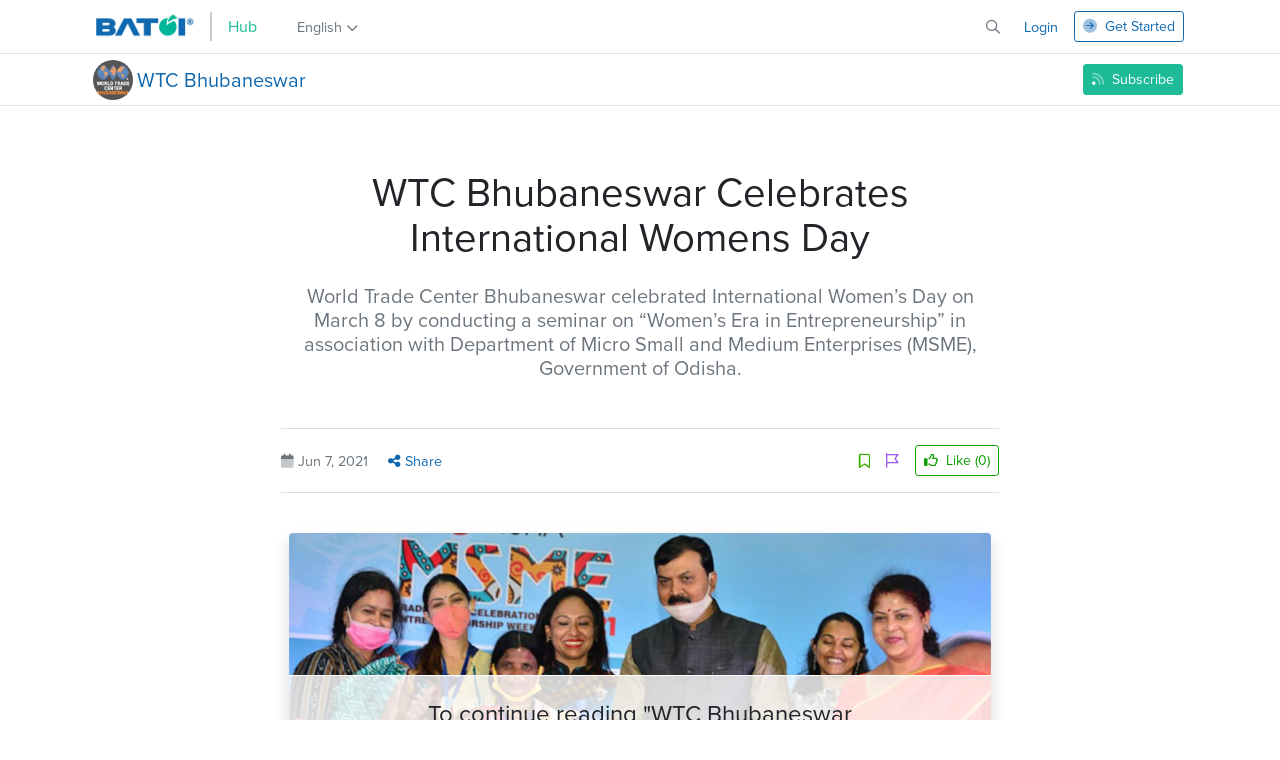

--- FILE ---
content_type: text/html; charset=UTF-8
request_url: https://hub.batoi.com/wtcbhubaneswar/post/wtc-bhubaneswar-celebrates-international-womens-day-60bde325f2189
body_size: 14848
content:
<!doctype html>
<html class="no-js" lang="en">
<head>
    <meta charset="utf-8">
    <meta http-equiv="x-ua-compatible" content="ie=edge">
            <title>
        WTC Bhubaneswar Celebrates International Womens Day | Batoi Hub        </title>
        <meta name="keywords" content="" />
        <meta name="description" content="World Trade Center Bhubaneswar celebrated International Women’s Day on March 8 by conducting a seminar on “Women’s Era in Entrepreneurship” in association with Department of Micro Small and Medium Enterprises (MSME), Government of Odisha.">
                <link rel="canonical" href="https://hub.batoi.com/wtcbhubaneswar/post/wtc-bhubaneswar-celebrates-international-womens-day-60bde325f2189" />
        <meta name="viewport" content="width=device-width, initial-scale=1, shrink-to-fit=no">
    <!-- FOR FACEBOOK-->
    <meta property="og:title" content="WTC Bhubaneswar Celebrates International Womens Day" />
    <meta property="og:description" content="World Trade Center Bhubaneswar celebrated International Women’s Day on March 8 by conducting a seminar on “Women’s Era in Entrepreneurship” in association with Department of Micro Small and Medium Enterprises (MSME), Government of Odisha." />
    <meta property="og:image" content="https://hub.batoi.com/pub/assets/2021/06/07/wtc-bhubaneswar-celebrates-international-womens-day-60bde325eb0fb.jpg" />
    <!-- FOR TWITTER-->
    <meta name="twitter:card" content="summary_large_image" />
    <meta name="twitter:description" content="World Trade Center Bhubaneswar celebrated International Women’s Day on March 8 by conducting a seminar on “Women’s Era in Entrepreneurship” in association with Department of Micro Small and Medium Enterprises (MSME), Government of Odisha." />
    <meta name="twitter:title" content="WTC Bhubaneswar Celebrates International Womens Day" />
    <meta name="twitter:image" content="https://hub.batoi.com/pub/assets/2021/06/07/wtc-bhubaneswar-celebrates-international-womens-day-60bde325eb0fb.jpg" />
   
    <link rel="apple-touch-icon" sizes="180x180" href="https://hub.batoi.com/pub/favicon/apple-touch-icon.png">
                   <link rel="icon" type="image/png" sizes="32x32" href="https://hub.batoi.com/pub/favicon/favicon-32x32.png">
                   <link rel="icon" type="image/png" sizes="16x16" href="https://hub.batoi.com/pub/favicon/favicon-16x16.png">
                   <link rel="manifest" href="https://hub.batoi.com/pub/favicon/site.webmanifest">
                   <link rel="mask-icon" href="https://hub.batoi.com/pub/favicon/safari-pinned-tab.svg" color="#5bbad5">
                   <meta name="msapplication-TileColor" content="#da532c">
                   <meta name="theme-color" content="#ffffff">        
    
    <!--link rel="preconnect" href="https://fonts.gstatic.com">
    <link href="https://fonts.googleapis.com/css2?family=Oxygen:wght@300;400;700&display=swap" rel="stylesheet"-->
    <link rel="stylesheet" href="https://use.typekit.net/vhf0oxf.css">

    <!-- CSS Files -->
	
	<link rel="stylesheet" href="https://hub.batoi.com/pub/css/bootstrap.min.css">
	<link rel="stylesheet" href="https://hub.batoi.com/pub/fontawesome-6-4-2/css/all.min.css">
	<link rel="stylesheet" href="https://hub.batoi.com/pub/css/jquery.fancybox.min.css">
	<link rel="stylesheet" href="https://hub.batoi.com/pub/css/theme.min.css">
            <link rel="stylesheet" href="https://hub.batoi.com/pub/css/chosen.min.css">
        <link rel="stylesheet" href="https://hub.batoi.com/pub/css/animate.min.css">
	<link rel="stylesheet" href="https://hub.batoi.com/pub/css/app.min.css?v=697ea7e969e5c">
    
        
    <link rel="stylesheet" href="https://hub.batoi.com/pub/css/jquery.fancybox.min.css">
        
    <link rel="stylesheet" href="https://hub.batoi.com/pub/css/katex.min.css">
    
    <link href="https://unpkg.com/video.js/dist/video-js.min.css" rel="stylesheet">
    <link type="text/css" rel="stylesheet" href="https://hub.batoi.com/pub/css/countryselect.min.css">
    <link type="text/css" rel="stylesheet" href="https://hub.batoi.com/pub/css/jquery-ui.min.css">
    <link href="https://unpkg.com/jquery-resizable-columns@0.2.3/dist/jquery.resizableColumns.css" rel="stylesheet">
    <link href="https://unpkg.com/bootstrap-table@1.20.2/dist/bootstrap-table.min.css" rel="stylesheet">
    <link rel="stylesheet" href="https://cdn.jsdelivr.net/npm/bootstrap-icons@1.5.0/font/bootstrap-icons.css">

    <!-- JavaScript Files -->

	<script type="text/javascript" src="https://hub.batoi.com/pub/js/jquery.min.js"></script>
    <script type="text/javascript" src="https://hub.batoi.com/pub/js/jquery-ui.min.js"></script>
    <script type="text/javascript" src="https://hub.batoi.com/pub/js/jquery.ui.touch-punch.min.js"></script>  
	<script type="text/javascript" src="https://hub.batoi.com/pub/js/popper.min.js"></script>
	<script type="text/javascript" src="https://hub.batoi.com/pub/js/bootstrap.min.js"></script>
    <script type="text/javascript" src="https://hub.batoi.com/pub/js/jquery.fancybox.min.js"></script>
    <script type="text/javascript" src="https://hub.batoi.com/pub/js/chosen.jquery.min.js"></script>
    
        <script type="text/javascript" src="https://hub.batoi.com/pub/js/app.min.js" defer></script>
    
    <script type="text/javascript" src="https://hub.batoi.com/pub/js/katex.min.js"></script>
        
        
    <script type="text/javascript" src="https://hub.batoi.com/pub/js/code-prettify.min.js"></script>    
    <script src="https://polyfill.io/v3/polyfill.min.js?features=es6"></script>
    <script id="MathJax-script" async src="https://cdn.jsdelivr.net/npm/mathjax@3/es5/tex-mml-chtml.js"></script>
    
    
    
    <script src="https://unpkg.com/video.js/dist/video.min.js"></script>
    <script src="https://unpkg.com/video.js/dist/video.min.js"></script>
    <script type="text/javascript" src="https://hub.batoi.com/pub/js/pushbar.min.js"></script>
        <style>
        body, h1, h2, h3, h4, h5, h6 {
            font-family: 'proxima-nova', sans-serif !important;
                            
                    }
        .article-content p, .article-content div {
            font-family: 'proxima-nova', sans-serif !important;
            font-size: 1.1rem !important;
        }
        @media (max-width: 990px) {
            .search-keyword-input.expanded {
                width: 100% !important;
                margin-left: 0 !important;
                margin-top: 5px;
                margin-bottom: 5px;
                background: #fff;
                color: rgba(0,0,0,0.5);
                padding-left: 0;
                padding-right: 0;
            }
            .search-keyword-input.expanded::placeholder {
                color: rgba(0,0,0,0.5);
            }
        }
            </style>

    
</head>
<body class="">

    
<section id="page-navbar">    
    <div class="position-relative">
        <nav class="navbar navbar-expand navbar-light bg-white custom-carets px-2 border-0">
            <div class="container d-block">
                <div class="d-flex align-items-center">
                    <div class="d-flex align-items-center pt-0 dropdown position-relative nav-item">
                    
                        <!-- App Specific Page (Space Logo Section)-->
                        
<div class="dropdown nav-language-selection-dropdown language-dropmenu-parent ms-0 mb-0">
	<a class="ps-0 nav-link text-white-500 d-flex align-items-center" href="https://hub.batoi.com">

		<!-- Hub logo with dropdown -->
		<img class="me-2 me-md-3" src="https://hub.batoi.com/pub/images/batoi-logo-og.png" height="25" alt="" style=" width: auto; margin-top: -0.188rem;" />
		<div class="me-2 me-md-3 logo-bar"></div>
		<div class="text-batoi-secondary fs-6">Hub</div>
	</a>
</div>
<div class="d-xl-flex ms-0 ms-xl-3">
	<ul class="navbar-nav ms-auto">
		<li class="nav-item dropdown nav-language-selection-dropdown" style="margin-left:0px;">
			<a class="nav-link dropdown-toggle d-flex align-items-center position-relative" href="#" id="navbarDropdown" role="button" data-bs-toggle="dropdown" aria-haspopup="true" aria-expanded="true">
				<span class="d-none d-xl-block">English</span> <i class="far fa-angle-down d-block ms-1" style="top: 2px; position: relative;"></i>
				<div class="triangle-up-dropmenu d-none d-xl-block mt-sm-0" style="top: 41px; left: 40%; background-color: #f8f9fa;"></div>
			</a>
			<div class="dropdown-menu home-megamenu navbar-dropmenu-enterprise" aria-labelledby="dropdownMenuButton" style="left: -10px;">
				<a class="dropdown-item language-label active" href="https://hub.batoi.com/en">English</a>
				
				<a class="dropdown-item language-label " href="https://hub.batoi.com/odia">Odia</a>

				<a class="dropdown-item language-label " href="https://hub.batoi.com/hindi">Hindi</a>
				
				<!--a class="dropdown-item language-label no-hover" style="color: #dc3545 !important;">More languages - soon!</a-->
			</div>
		</li>
	</ul>
</div>
<!-- if this is a member web page -->
                        
                            <!--a class="navbar-brand pt-0 position-relative me-auto pb-0 fs-inherit d-flex align-items-center" href="https://hub.batoi.com/wtcbhubaneswar">
                                                        </a-->
                        
                        <!-- Website Hub Logo Section-->
                                                
                         
                    </div>
                    
                    
                    
                    <div class="collapse navbar-collapse" id="navbarMain">
                        <!-- Space App Menu Section-->
                                                
                        <!-- THIS SECTION WILL NOT APPEAR FOR SITES -->
													<ul class="navbar-nav ms-auto d-flex align-items-center">
								<!-- Subscribe Button Magazine Page(13), Business Page(15), Event Page(15)-->
																<li class="nav-item d-none d-xl-inline-block">
									<!-- SEARCH-->
									<form id="frmSearch" action="https://hub.batoi.com/search">
										<input type="hidden" name="Lang" class="form-control search-keyword-input search-bar d-none" value="en" />
										<input type="text" name="txtSearch" class="form-control search-keyword-input search-bar d-none" placeholder="Type search text and press enter..." value=""/>
									</form>
								</li>
								<li class="nav-item">
									<a class="nav-link open-search-bar-btn" onclick="openSearch()"> <i class="far fa-search" aria-hidden="true"></i> </a>
									<a class="nav-link close-search-bar-btn d-none" onclick="closeSearch()"> <i class="fal fa-times" aria-hidden="true"></i> </a>
								</li>
								
								<!-- USER HAS LOGGED IN-->

	<li class="nav-item">
		<a class="text-primary ms-1 ms-md-3 me-md-2" href="https://hub.batoi.com/login"> Login</a>
	</li>
	
	<li class="nav-item">
		<a href="https://hub.batoi.com/signup" class="btn btn-sm btn-outline-primary ms-2 ms-md-2">
			<span class="d-none d-md-block">
				<i class="fad fa-arrow-circle-right me-1"></i> <span class="">Get Started</span> 
			</span>
			<span class="d-md-none">
				<i class="fad fa-user-plus"></i>
			</span>
		</a>
	</li>


								
								
							</ul>
													
                                            </div>
                </div>
            </div>
        </nav>
        
        
        <!-- Hamburger Menu Right Side Bar Icon Clicked-->
                <div id="sectionSidebar" class="sidenav right-side overflow-hidden bg-white pb-0 h-100 w-100" style="margin: -100vh 0px 0px 0px">
			<div style="overflow-y: auto; height: 93vh;" class="scrollbar-hidden">
				<a href="https://hub.batoi.com" class="navbar-brand" style="position: absolute; top: 5px;">
					<img src="https://hub.batoi.com/pub/images/batoihub-logo.png" class="d-inline-block align-top" height="25" alt=""  style="height:35px!important;"/>
				</a>
				<a href="javascript:void(0)" class="closebtn d-inline-block" onclick="toggleSectionSidebar()"><i class="fal fa-times fa-2x" aria-hidden="true"></i></a>
				<style>

</style>


<div class="container text-center text-dark h-100">
	<div class="row h-100">
		<div class="col-lg-6 pe-lg-5 pt-5 pb-5">
			<div class="row text-start">
				<h1 class="font-weight-normal h2 mb-4 text-batoi" style="font-size: 2.6rem; line-height: 3rem;">Start your journey with Batoi today.</h1>
				<h4 class="font-weight-normal mb-4 text-muted">Platform for your business management and growth.</h4>
				<div class="text-left"></div>
				<div>
					<button type="submit" class="btn btn-primary shadow btn-login me-3">
						<i class="fad fa-arrow-circle-right me-1"></i> Create an account.                                    </button>
				</div>
			</div>
		</div>
		<div class="col-lg-6 border-lg-left ps-lg-5 pt-lg-5 pb-5">
			<div class="row text-start">
				<h1 class="font-weight-normal h2 mb-4 text-batoi" style="font-size: 2.6rem; line-height: 3rem;">Welcome to Batoi:)</h1>
				<h4 class="font-weight-normal mb-4 text-muted">Your Space To Be Social!</h4>
				<div class="text-muted h6 font-weight-normal" style="line-height: 1.6;">
					To keep connected with us please login with your personal information by email address and password.
				</div>
				<div class="text-left"></div>
				<div class="d-sm-flex align-items-center pt-3">
						<button type="submit" class="btn btn-primary shadow btn-login me-3">
						<i class="fad fa-sign-in-alt me-1"></i> Login now.                            </button>
					<a href="http://localhost/repository/contentsparx/trunk/login/index.php?ID=3" class="text-batoi font-weight-bold d-block d-sm-inline-block mt-3 mt-sm-0">Forgot Password?</a>
				</div>
			</div>
		</div>
	</div>
</div>

			</div>
		</div>
        
        
		
    </div>
    

    <div class="d-none light-theme mobile-search-box">
        <form action="https://hub.batoi.com/search" method="get"><input type="hidden" name="Lang" class="form-control search-keyword-input search-bar d-none" value="en" /><input type="text" name="txtSearch" class="form-control search-bar px-4" placeholder="Type search text and press enter..." value="" required=""></form>
    </div>
    
    
</section>







<div class="go-sub-navmenu shadow-sm mt-0 sticky-top border-bottom border-top">
    <div class="container secondary-menu-parent" style="overflow-x: auto;">
        <div class="row align-items-center">
            <div class="col-8" style="padding: 0.35rem 0 !important;">
                <a href="https://hub.batoi.com/p/wtcbhubaneswar">
                    <div class="h5 d-flex align-items-center mb-0">                        
                        <div class="user-account-preview-icon me-1" style="min-width:40px;min-height:40px;background-image: url('https://hub.batoi.com/pub/assets/2021/09/23/wtc-bbsr-614c244acc522.png');"></div>
                        <span>WTC Bhubaneswar </span>                        
                    </div>
                </a>
            </div>
            <div class="col-4 ">
                <div class="d-flex align-items-center">                
                    <!--a href="https://hub.batoi.com/wtcbhubaneswar/contact" class="ms-auto">
                        <span class="d-none d-xl-block">Contact Author</span>
                        <span class="d-xl-none d-block"><i class="fad fa-envelope text-primary"></i></span>
                    </a--> 

                    <span class="ms-auto">
                                                    <span class="d-none d-md-block">
                                <button class="btn btn-sm batoi-btn-secondary follow-btn btn-sm" routeid="24616" routename="wtcbhubaneswar"><i class="fad fa-rss me-1"></i> Subscribe</button>
                            </span>
                            <span class="d-md-none d-block">
                                <button class="btn btn-sm batoi-btn-secondary follow-btn btn-sm" routeid="24616" routename="wtcbhubaneswar"><i class="fad fa-rss"></i></button>
                            </span>

                                            </span>
                </div>
            </div>
        </div>
       
    </div>
</div>



<!--div class="offcanvas offcanvas-end offcanvas-batoi-website" tabindex="-1" id="offcanvasManagedWorksMenu" aria-labelledby="offcanvasManagedWorksMenuLabel">
    <div class="offcanvas-header pt-3 px-4">
        <h5 class="offcanvas-title" id="offcanvasManagedWorksMenuLabel">
            <div class="h5 d-flex align-items-center mb-0"><img src="https://hub.batoi.com/pub/assets/2021/09/23/wtc-bbsr-614c244acc522.png" alt="" class="w-40px me-2"> WTC Bhubaneswar </div>
        </h5>
        <button type="button" class="btn-close text-reset" data-bs-dismiss="offcanvas" aria-label="Close"></button>
    </div>
    <div class="offcanvas-body px-4">
        <a href="https://hub.batoi.com/wtcbhubaneswar/contact" class="d-flex align-items-center mb-4 text-dark hvr-fw-bold">
            <div>
                <img src="https://www.batoi.com/pub/images/customer-services.png" alt="" class="w-100" />
            </div>
            <div class="ms-3 fs-13px">Contact</div>
        </a> 
                    <button class="btn btn-sm batoi-btn-outline-secondary follow-btn btn-sm" routeid="24616"><i class="fad fa-rss me-1"></i> Subscribe</button>
            <span class="cart-status-button d-none">
                                    <button class="btn btn-sm batoi-btn-outline-secondary btnsCarts btn-sm" routeid="24616" d_pub_format="Subscription" d_pub_price=""><i class="fad fa-rss me-1"></i> Subscribe</button>
                                
            </span>
            </div>
</div-->    
	        <main id="top-section" class="mega-navbar-on" style="padding-top:0px; ">
    

        
<script>
$(document).on("click", ".megamenu-dropdown", function() {
    var targetDropdown = $(this).attr("id");
    if($('div[aria-labelledby="'+ targetDropdown +'"]').hasClass("show"))
    {
        $(this).removeClass('show');
        $('div[aria-labelledby="'+ targetDropdown +'"]').removeClass("show");
    }
    else
    {
        $('.megamenu-dropdown').not(".megamenu-dropdown").removeClass('show');
        $(".megamenu-dropdown").toggleClass('show');
        $('div[aria-labelledby="'+ targetDropdown +'"]').toggleClass("show");
    }
});

$('body').not(".megamenu-dropdown").click(function (e) 
 {
     var targetDropdown = $(".megamenu-dropdown").attr("id");
     if( $(e.target).closest(".megamenu-dropdown").length == 0 && $(e.target).closest("#v-pills-products-tab").length == 0 && $(e.target).closest("#v-pills-managedworks-tab").length == 0 && $(e.target).closest("#v-pills-hostingservices-tab").length == 0 && $(e.target).closest("#v-pills-resources-tab").length == 0 && $(e.target).closest("#v-pills-companyinfo-tab").length == 0)
     {
         if($('div[aria-labelledby="'+ targetDropdown +'"]').hasClass("show"))
         {
             $('.megamenu-dropdown').not(".megamenu-dropdown").removeClass('show');
             $(".megamenu-dropdown").toggleClass('show');
             $('div[aria-labelledby="'+ targetDropdown +'"]').toggleClass("show");
         }
     }
    
     var targetDropdown2 = $(".megamenu-dropdown-mob").attr("id");
     if( $(e.target).closest(".megamenu-dropdown-mob").length == 0 )
     {
         if($('div[aria-labelledby="'+ targetDropdown2 +'"]').hasClass("show"))
         {
             $('.megamenu-dropdown-mob').not(".megamenu-dropdown-mob").removeClass('show');
             $(".megamenu-dropdown-mob").toggleClass('show');
             $('div[aria-labelledby="'+ targetDropdown2 +'"]').toggleClass("show");
         }
     }
});

$(document).on("click", ".megamenu-dropdown-mob", function() {
    var targetDropdown = $(this).attr("id");
    if($('div[aria-labelledby="'+ targetDropdown +'"]').hasClass("show"))
    {
        $(this).removeClass('show');
        $('div[aria-labelledby="'+ targetDropdown +'"]').removeClass("show");
    }
    else
    {
        $('.megamenu-dropdown-mob').not(".megamenu-dropdown-mob").removeClass('show');
        $(".megamenu-dropdown-mob").toggleClass('show');
        $('div[aria-labelledby="'+ targetDropdown +'"]').toggleClass("show");
    }
});

$(document).on("focus", "#search", function(event) {
    $("#advanced-search").removeClass("d-none");
    $("#close-advanced-search").removeClass("d-none");
    $("#close-advanced-search").addClass("d-inline-block");
    $("#contact-filter-by-alphabet").addClass("d-none");
});
$(document).on("click", "#close-advanced-search", function(event) {
    $("#advanced-search").addClass("d-none");
    $("#close-advanced-search").removeClass("d-inline-block");
    $("#close-advanced-search").addClass("d-none");
});
function openSearch() {
    $(".search-keyword-input").addClass("expanded").removeClass("d-none");
    $(".open-search-bar-btn").addClass("d-none");
    $(".batoi-nav-subscriber-btn").addClass("d-none");
    $(".close-search-bar-btn").removeClass("d-none");
    if ($(window).width() >= 984) {
        $(".nav-item-hidden").addClass("d-none");
        $(".nav-item-hidden").removeClass("d-lg-block");
    } else {
        $(".mobile-search-box").removeClass("d-none");
    }
}
function closeSearch() {
    $(".search-keyword-input").removeClass("expanded").addClass("d-none");
    $(".open-search-bar-btn").removeClass("d-none");
    $(".close-search-bar-btn").addClass("d-none");
    $(".batoi-nav-subscriber-btn").removeClass("d-none");
    if ($(window).width() >= 992) {
        $(".nav-item-hidden").removeClass("d-none");
        $(".nav-item-hidden").addClass("d-lg-block");
    } else {
        $(".mobile-search-box").addClass("d-none");
    }
}
setInterval(function(){
    $('.nav-link.dropdown-toggle').find('.triangle-up-dropmenu').removeClass('show');
    $('.nav-link.dropdown-toggle.show').find('.triangle-up-dropmenu').addClass('show');
});

function toggleSectionSidebar() {
    $(".hamburger--slider").toggleClass("is-active");
    if (document.getElementById("sectionSidebar").style.margin == "-100vh 0px 0px") {
        document.getElementById("sectionSidebar").style.margin = "0px";
    } else {
        document.getElementById("sectionSidebar").style.margin = "-100vh 0px 0px 0px";
    }
    if ($(".toggleSectionSidebar").find("i").hasClass("fa-bars")) {
        $(".toggleSectionSidebar").find("i").removeClass("fa-bars").addClass("fa-times");
    } else {
        $(".toggleSectionSidebar").find("i").removeClass("fa-times").addClass("fa-bars");
    }
}

setInterval(function() {
    $(".btn-link").find("i").attr("class", "fal fa-chevron-down");
    $(".btn-link.collapsed").find("i").attr("class", "fal fa-chevron-right");
});
$(document).ready(function() {
    $(".chosen").chosen();
    $(document).on("click", ".radio-add-chapter-section", function() {
        if ($(this).val() == 'c') {
            $(".author-input-parent").removeClass('d-none');
        } else {
            $(".author-input-parent").addClass('d-none');
        }
    });
    $(document).on("click", ".radio-select-content-type", function() {
        if ($(this).val() == 'section') {
            $(".select-parent").removeClass('d-none');
            $(".author-input-select").addClass('d-none');
        } else {
            $(".select-parent").addClass('d-none');
            $(".author-input-select").removeClass('d-none');
        }
        $('.radio-add-chapter-section[value="s"]').prop('checked', 'true');
        $('.radio-add-chapter-section[value="c"]').removeAttr('checked');
        $(".author-input-parent").addClass('d-none');
    });
});

// Follow Magazine or Book
$(document).on("click", ".follow-btn", function(event) {
    event.preventDefault();
    var iRouteID = $(this).attr("routeid");
    var sRouteName = $(this).attr("routename");
    var sFollownBtnHTML = $(this).html();
    $(this).html('<i class="fas fa-spinner fa-spin"><i>');
    var btnPointer = this;
           window.open('https://hub.batoi.com/login/?REQUESTURL=https%3A%2F%2Fhub.batoi.com%2Fwtcbhubaneswar%2Fpost%2Fwtc-bhubaneswar-celebrates-international-womens-day-60bde325f2189', '_self');
        return false;
        
    /*$.ajax({
        <!-- FOR HUB PAGES -->
            url: "https://hub.batoi.com/index.php?ID=364",
                type: "POST",
        data: {
            routeid: iRouteID
        },
        success: function (response) {
            location.reload();
        },
        error: function (response) {
            $(btnPointer).html(sFollownBtnHTML);
            alert("Oops! Some error occured. Please try again after some time.");
        }
    });*/
});

// Un-Follow Magazine or Book
$(document).on("click", ".cancel-subscription", function(event) {
    event.preventDefault();
    $(this).html('<i class="fas fa-spinner fa-spin"><i>');
    var btnPointer = this;
    let unFollowMsg = 'Click on the "OK" button to unsubscribe.';

    if ($(this).hasClass('unfollow')) {
        unFollowMsg = 'Click on the "OK" button to unfollow.';
    }

    var iRouteID = $(btnPointer).attr("routeid");
    var sUnFollownBtnHTML = $(btnPointer).html();

    $('#modal-head').html('<h4 class="modal-title">Are you sure!!</h4>');  
    $('#modal-body').html('<p>'+ unFollowMsg +'</p><div id="sReloadIcon" class="text-center text-success"></div>'); 
    $('#modal-footer').html('<button type="button" class="btn btn-primary" id="unfollow-ok-btn">OK</button> <button type="button" class="btn btn-danger" id="cancel-btn">Cancel</button>');  
    $('#custom-modal').modal('show');

    $('#cancel-btn').on('click', function() 
    { 
        $('#custom-modal').modal('toggle');
        location.reload();
    });

    $('#unfollow-ok-btn').on('click', function() 
    {        
        $(btnPointer).html('<i class="fas fa-spinner fa-spin"><i>');
        $('#loadicon').html('<i class="fad fa-sync fa-spin me-1"></i>');
        $.ajax({
                            url: "https://hub.batoi.com/index.php?ID=365",
                        type: "POST",
            data: {
                routeid: iRouteID
            },
            success: function (response) {
                location.reload();
            },
            error: function (response) {
                $('#loadicon').html('<i class="fad fa-arrow-circle-right me-1"></i>');
                $(btnPointer).html(sUnFollownBtnHTML);
                alert("Oops! Some error occured. Please try again after some time.");
            }
        });

        var btnPointer = this;
    }); 
});

// Add to Cart Button
$(document).on("click", ".btnCart", function(event) { 
            window.open('https://hub.batoi.com/login/?REQUESTURL=https%3A%2F%2Fhub.batoi.com%2Fwtcbhubaneswar%2Fpost%2Fwtc-bhubaneswar-celebrates-international-womens-day-60bde325f2189', '_self');
        return false;
      
    event.preventDefault();
    var $button = $(this);
    var iRouteID = $button.attr("routeid");
    var sPubFormat = $("#d_pub_format").val();
    var sPubPrice = $("#d_pub_price").val();
    var sFollownBtnHTML = $button.html();
    $button.html('<i class="fas fa-spinner fa-spin"></i>');
    $.ajax({
        url: "https://hub.batoi.com/cart/index.php?ID=481",
        type: "GET",
        data: {
            RecID: iRouteID,
            d_pub_format: sPubFormat,
            d_pub_price: sPubPrice
        },
        dataType: 'json',
        success: function (response) {
            /*$(".my-order-item").html('<span class="badge badge-pill bg-danger align-text-bottom notification-badge">'+response.d_num_order_item+'</span>');
            $(".my-cart-item").html(response.d_num_order_item);
            $(".cart-item-list").html(response.cartitems);
            var $cartStatusButton = $button.closest('.cart-status-button');
            $cartStatusButton.html(`<span class="h6 mb-0 text-batoi-secondary">
                <i class="fad fa-info-circle"></i> Item added to your cart. <a href="https://hub.batoi.com/cart">Click here</a> to view your cart.            </span>`);*/
            if(response.carterror == '1')
            {
                alert('You can only purchase one item at a time. Please complete your current purchase before adding another item to your cart.');
            }
            window.location.href = 'https://hub.batoi.com/cart';
        },
        error: function (response) {
            $button.html(sFollownBtnHTML);
            alert("Oops! Some error occured. Please try again after some time.");
        }
    });
});


$(document).on("click", ".iconShowBookCompleteView", function(e) {
    e.preventDefault();
    $(".bookSummaryCompleteView").removeClass("d-none");
    $(".bookSummaryPartialView").addClass("d-none");
});
$(document).on("click", ".iconShowBookPartialView", function(e) {
    e.preventDefault();
    $(".bookSummaryCompleteView").addClass("d-none");
    $(".bookSummaryPartialView").removeClass("d-none");
});


const pushbar = new Pushbar({
    blur: true,
    overlay: true,
});

//Logout button
/*$(document).on("click", ".logout-btn", function(event) { 
    $.ajax({
        url: "https://hub.batoi.com/index.php?ID=28",
        type: "GET",
        data: {
            deletePDFDirectory: 'y'
        },
        success: function (response) {
            console.log('deleted')
        }
    });
});*/
</script>





<style>
.dropdown-menu {
    z-index: 2000!important;
}
body, h1, h2, h3, h4, h5, h6 {
	-webkit-user-select: none; /* Safari */
	-moz-user-select: none; /* Firefox */
	-ms-user-select: none; /* IE 10+ */
	user-select: none; /* Standard syntax */
}
</style>
<script>
	window.addEventListener('contextmenu', function (e) {
		e.preventDefault();
	});
	document.onkeydown = function(e) {
		// Disable F12 (DEVELOPER TOOLS)
		if(e.keyCode == 123) { 
			return false;
		}
		// Disable CTRL+SHIFT+I (DEVELOPER TOOLS)
		if(e.ctrlKey && e.shiftKey && e.keyCode == 'I'.charCodeAt(0)){
			return false;
		}
		// Disable CTRL+SHIFT+J (DEVELOPER TOOLS)
		/*if(e.ctrlKey && e.shiftKey && e.keyCode == 'J'.charCodeAt(0)){
			return false;
		}*/
		// Disable CTRL+U (VIEW SOURCE)
		if(e.ctrlKey && e.keyCode == 'U'.charCodeAt(0)){
			return false;
		}
		// Disable CTRL+SHIFT+C (DEVELOPER TOOLS - INSPECT)
		if(e.ctrlKey && e.shiftKey && e.keyCode == 'C'.charCodeAt(0)){
			return false;
		}      
	}
</script>
<div class="rounded-0 mb-0 mt-5 pb-3 bg-white">
    <div class="container text-center">
        <div class="row">
            <div class="col-xl-8 mx-auto text-center">
				
                <h1 class="news-headline mt-3 font-weight-normal">
                    WTC Bhubaneswar Celebrates International Womens Day                </h1>
                <h5 class="text-muted mt-4 font-weight-normal">
                    World Trade Center Bhubaneswar celebrated International Women’s Day on March 8 by conducting a seminar on “Women’s Era in Entrepreneurship” in association with Department of Micro Small and Medium Enterprises (MSME), Government of Odisha.                </h5>
				            </div>
			
			<div class="col-xl-8 mx-auto d-lg-noned">
				<div class="mt-4 text-muted row d-flex align-items-center">
					<div class="col-12">
						<hr class="bg-secondary">
					</div>
					<div class="col-md-7 text-center text-md-start">
						<span class="d-none">
						<img src="https://hub.batoi.com/pub/assets/2021/09/23/wtc-bbsr-614c244acc522.png" alt="" class="author-article-thumbnail author-image-xl me-1">													<a href="https://hub.batoi.com/wtcbhubaneswar">WTC Bhubaneswar </a></span>
												<span class="ms-0"><i class="fad fa-calendar" aria-hidden="true"></i> Jun 7, 2021</span>
						
						<span class="ms-3 text-muted">
							<span class="dropdown d-inline-block">
								<a class="dropdown-toggle no-caret" href="#" role="button" id="dropdownShareLink" data-bs-toggle="dropdown" aria-haspopup="true" aria-expanded="false">
									<i class="fas fa-share-alt"></i> Share
								</a>

								<span class="dropdown-menu show-left language-dropmenu home-megamenu navbar-dropmenu-enterprise" aria-labelledby="dropdownShareLink">
									<a class="dropdown-item color-facebook bf-fs-normal" href="javascript:void(0);" onClick="shareFacebook();"><i class="fab fa-facebook"></i> Facebook</a>
								
									
									<a class="dropdown-item color-twitter bf-fs-normal" href="https://twitter.com/share?text=WTC Bhubaneswar Celebrates International Womens Day?&url=https://hub.batoi.com/wtcbhubaneswar/post/wtc-bhubaneswar-celebrates-international-womens-day-60bde325f2189" target="_blank" rel="nofollow"><i class="fab fa-x-twitter"></i> Twitter</a> 
									
									<a class="dropdown-item color-linkedin bf-fs-normal" href="javascript:void(0);" onClick="shareLinkedin();"><i class="fab fa-linkedin"></i> LinkedIn</a>
									
									<a class="dropdown-item color-instagram bf-fs-normal" href="javascript:void(0);" onClick="sharePinterest();"><i class="fab fa-pinterest"></i> Pinterest</a>
								</span>
							</span>
						</span>
					</div>
					<div class="col-md-5 text-md-end mt-3 mt-md-0">
						<div class="d-flex ms-auto align-items-center justify-content-center justify-content-md-end">
														<!-- Bookmark button -->
							<div class="dropdown">
																	<a href="https://hub.batoi.com/login/?REQUESTURL=https%3A%2F%2Fhub.batoi.com%2Fwtcbhubaneswar%2Fpost%2Fwtc-bhubaneswar-celebrates-international-womens-day-60bde325f2189" class="color-bookmark" routeid="24701" title="Bookmark">
										<i class="far fa-bookmark"></i>
									</a>
																
								<!-- Add bookmark form-->
								<div class="dropdown-menu show-left p-4" id="bookmarkDropmenu" style="min-width:22rem;">
									<div id="frmBookMark">
										<div class="row">
											<div class="col-lg-12 mb-3">
												<div class="form-group">
													<!-- Post Title-->
													<label class="form-label">Title</label>
													<input type="text" name="d_title" id="d_title" class="form-control" value="WTC Bhubaneswar Celebrates International Womens Day" readonly>
												</div>
											</div>
											<div class="col-lg-12 mb-3">
												<div class="form-group">
													<!-- Folder-->
													<label class="form-label">Folder</label>
													<select name="d_folderid" id="d_folderid" class="form-control" onChange="checkFolder();">
																											<option value="21"  >0</option>
																											<option value="22"  >0</option>
																											<option value="23"  >0</option>
																											<option value="24"  >0</option>
																											<option value="25"  >0</option>
																											<option value="30"  >0</option>
																											<option value="31"  >0</option>
																											<option value="33"  >0</option>
																											<option value="47"  >0</option>
																											<option value="48"  >0</option>
																											<option value="51"  >0</option>
																											
														<!-- Option for creating a new folder-->
														<option value="new">New Folder</option>
													</select>
												</div>
											</div>
											
											<div id="d_foldernameDiv" class="col-lg-12 mb-3 d-none">
												<div class="form-group">
													<!-- Folder Name -->
													<label class="form-label">Folder Name</label>
													<input type="text" name="d_foldername" id="d_foldername" class="form-control" value="">
												</div>
											</div>
											
											<div class="col-lg-12 text-end">
												<div class="form-group">
													<input type="hidden" name="d_bookmarkid" id="d_bookmarkid" class="form-control" value="24701">
													
													<input type="hidden" name="d_langid" id="d_langid" class="form-control" value="1">
													
													<!-- Save bookmark button -->

													<input type="hidden" name="addbookmark" id="addbookmark" value="1">
													
													<button id="btnSave" type="submit" class="btn btn-sm btn-primary addBookmarkBtn" status="1">Save</button>
													
													<!-- Remove bookmark button -->
													<button id="btnRemove" type="submit" class="btn btn-sm btn-outline-primary removeBookmarkBtn" status="2">Remove Bookmark</button>
												</div>
											</div>
										</div>
									</div>
								</div>
							</div>

							<script>
								$(document).on('click', '.removeBookmarkBtn', function(e) {
									e.preventDefault();
									var iStatus = $(this).attr('status');
									var iRouteID = $("#d_bookmarkid").val();
									var iFolderID = $("#d_folderid").val();
									var sFolderName = $("#d_foldername").val();
									var iLangId = $("#d_langid").val();
									var iAddBookmark = 0;
									
									$.ajax({
																					url: "https://hub.batoi.com/index.php?ID=130",
																				type: "POST",
										data: 
										{
											routeid: iRouteID, status: iStatus, folderid: iFolderID, foldername: sFolderName, langId: iLangId, addbookmark: iAddBookmark
										},
										success: function (response) {
											location.reload(true);
										},
										error: function (response) {
											$(btnPointer).html(sBookmarkBtnHTML);
											alert("Oops! Some error occured. Please try again after some time.");
										}
									});
								});
								$(document).on('click', '.addBookmarkBtn', function(e) {
									e.preventDefault();
									var iStatus = $(this).attr('status');
									var iRouteID = $("#d_bookmarkid").val();
									var iFolderID = $("#d_folderid").val();
									var sFolderName = $("#d_foldername").val();
									var iLangId = $("#d_langid").val();
									var iAddBookmark = 1;
									
									$.ajax({
																					url: "https://hub.batoi.com/index.php?ID=130",
																				type: "POST",
										data: 
										{
											routeid: iRouteID, status: iStatus, folderid: iFolderID, foldername: sFolderName, langId: iLangId, addbookmark: iAddBookmark
										},
										success: function (response) {
											location.reload(true);
										},
										error: function (response) {
											$(btnPointer).html(sBookmarkBtnHTML);
											alert("Oops! Some error occured. Please try again after some time.");
										}
									});
								});
							</script>
							
														<a href="javascript:void(0)" class="color-flag-content ms-3 flag-content" data-bs-toggle="modal" data-bs-target="#flagContentModal" title="Report Post | I'm concerned about this"><i class="far fa-flag-alt"></i></a>
													<!--span class="color-views ms-3" title="Views"><i class="fad fa-eye"></i> 4</span-->
												<a href="" class="ms-3 btn btn-sm btn-outline-success like-btn" title="Like" routeid="24701"><i class="far fa-thumbs-up me-1"></i> Like (0)</a>
						</div>
					</div>
					<div class="col-12">
						<hr class="bg-secondary mb-0">
					</div>
				</div>
			</div>
        </div>
    </div>
</div>
	<form action="" id="flagInappropriateForm" method="POST">
		<div class="modal fade" id="flagContentModal" tabindex="-1" aria-labelledby="exampleModalLabel" aria-hidden="true">
			<div class="modal-dialog">
				<div class="modal-content">
					<div class="modal-header">
						<h5 class="modal-title" id="exampleModalLabel">Flag Inappropriate</h5>
						<button type="button" class="btn-close" data-bs-dismiss="modal" aria-label="Close"></button>
					</div>
					<div class="modal-body">
						<div id="flagMessage"></div>
						Do you think this is inappropriate content? Please let us know!
						<div class="mt-3">
							<div class="form-group">
								<label for="#flagReason">Your Comment</label>
								<textarea name="flagReason" id="flagReason" rows="5" class="form-control" required></textarea>
							</div>
						</div>
					</div>
					<div class="modal-footer">
						<input type="hidden" name="routeid" value="24701">
						<button type="button" class="btn btn-light" data-bs-dismiss="modal"><i class="fal fa-times me-1"></i> Cancel</button>
						<button type="submit" class="btn btn-primary btn-submit-flag-content"><i class="fad fa-paper-plane me-1"></i> Submit</button>
					</div>
				</div>
			</div>
		</div>
	</form>
<script>

$(document).on("click", ".annotator-save", function() {
	location.reload();
});

$(document).on("click", ".flag-content", function() {
			window.open('https://hub.batoi.com/login/?REQUESTURL=https%3A%2F%2Fhub.batoi.com%2Fwtcbhubaneswar%2Fpost%2Fwtc-bhubaneswar-celebrates-international-womens-day-60bde325f2189', '_self');
		return false;
		});
$("#flagInappropriateForm").submit(function(e) {
	e.preventDefault();
	var flagBtnHTML       = $(".btn-submit-flag-content").html();
	$(".btn-submit-flag-content").html('Submitting.. <i class="fas fa-sync fa-spin"></i>');
	var sReason           = $(this).find('textarea[name="flagReason"]').val();
	var sReasonEncoded    = btoa(unescape(encodeURIComponent(sReason)));
	var iRouteID          = $(this).find('input[name="routeid"]').val();
	$.ajax({
					url: "https://hub.batoi.com/index.php?ID=131",
				type: "POST",
		data: {
			routeid: iRouteID,
			flagReason: sReasonEncoded
		},
		success: function(response) {
			$(".btn-submit-flag-content").html(flagBtnHTML);
			$("#flagMessage").html('<div class="text-success mb-3"><i class="fad fa-check-circle me-1"></i> Thank you, we\'ve received your report.</div>');
			setTimeout(function() {
				location.reload();
			}, 3000);
		},
		error: function(response) {
			$(".btn-submit-flag-content").html(flagBtnHTML);
			alert("Oops! Some error occured. Please try again after some time.");
		}
	});
});
$(document).on("click", ".showCommentBoxBtn", function(e) {
	e.preventDefault();
	$('html, body').animate({
		scrollTop: $("#commentSection").offset().top
	}, 2000);
});

$(document).on("click", ".bookmark-btn", function(event) {
			window.open('https://hub.batoi.com/login/?REQUESTURL=https%3A%2F%2Fhub.batoi.com%2Fwtcbhubaneswar%2Fpost%2Fwtc-bhubaneswar-celebrates-international-womens-day-60bde325f2189', '_self');
		return false;
		event.preventDefault();
	var iRouteID = $(this).attr("routeid");
	var sBookmarkBtnHTML = $(this).html();
	//$(this).html('<i class="fas fa-spinner fa-spin"><i>');
	var btnPointer = this;
	$.ajax({
		//url: "https://hub.batoi.com/index.php?ID=130",
		type: "POST",
		data: {
			routeid: iRouteID
		},
		success: function (response) {
			//location.reload();
		},
		error: function (response) {
			$(btnPointer).html(sBookmarkBtnHTML);
			alert("Oops! Some error occured. Please try again after some time.");
		}
	});
});

function checkFolder()
{
	var iFolderId = $("#d_folderid").val();
	if(iFolderId == 'new')
	{
		$("#d_foldernameDiv").removeClass('d-none');
	}
	else
	{
		$("#d_foldernameDiv").addClass('d-none');
	}
}
</script><div class="container pb-5">
	<div class="row mt-4">
		<div class="col-12 mx-auto">
			<div class="row mx-auto">
				<div class="col-lg-4 col-xl-3 post-author-info text-center d-none d-lg-none">
					<div class="sticky-top pt-4" style="top: 50px;">
						<div class="rounded pe-lg-4">
														<!--h6 class="mt-3">
								<a href="https://hub.batoi.com/wtcbhubaneswar">WTC Bhubaneswar </a>
							</h6>
							<div class="mt-2 text-muted">
															</div>
							<div class="mt-2 text-muted">
								                                    <button class="btn btn-sm batoi-btn-outline-secondary follow-btn btn-sm" routeid="24616"><i class="fad fa-rss me-1"></i> Follow</button>
                                							</div>
							<hr class="bg-secondary"-->
							<div class="text-muted">
								<i class="fad fa-calendar-day me-1"></i> Jun 7, 2021							</div>
							<div class="d-flex ms-auto align-items-center justify-content-center justify-content-center mt-3">
																<!-- Bookmark button -->
								<div class="dropup">
																			<a href="https://hub.batoi.com/login/?REQUESTURL=https%3A%2F%2Fhub.batoi.com%2Fwtcbhubaneswar%2Fpost%2Fwtc-bhubaneswar-celebrates-international-womens-day-60bde325f2189" class="color-bookmark" routeid="24701" title="Bookmark">
											<i class="far fa-bookmark"></i>
										</a>
																		
									<!-- Add bookmark form-->
									<div class="dropdown-menu p-4" id="bookmarkDropmenu" style="min-width:22rem;">
										<div id="frmBookMark">
											<div class="row">
												<div class="col-lg-12 mb-3">
													<div class="form-group">
														<!-- Post Title-->
														<label class="form-label">Title</label>
														<input type="text" name="d_title" id="d_title" class="form-control" value="WTC Bhubaneswar Celebrates International Womens Day" readonly>
													</div>
												</div>
												<div class="col-lg-12 mb-3">
													<div class="form-group">
														<!-- Folder-->
														<label class="form-label">Folder</label>
														<select name="d_folderid" id="d_folderid" class="form-control" onChange="checkFolder();">
																													<option value="21"  >0</option>
																													<option value="22"  >0</option>
																													<option value="23"  >0</option>
																													<option value="24"  >0</option>
																													<option value="25"  >0</option>
																													<option value="30"  >0</option>
																													<option value="31"  >0</option>
																													<option value="33"  >0</option>
																													<option value="47"  >0</option>
																													<option value="48"  >0</option>
																													<option value="51"  >0</option>
																													
															<!-- Option for creating a new folder-->
															<option value="new">New Folder</option>
														</select>
													</div>
												</div>
												
												<div id="d_foldernameDiv" class="col-lg-12 mb-3 d-none">
													<div class="form-group">
														<!-- Folder Name -->
														<label class="form-label">Folder Name</label>
														<input type="text" name="d_foldername" id="d_foldername" class="form-control" value="">
													</div>
												</div>
												
												<div class="col-lg-12 text-end">
													<div class="form-group">
														<input type="hidden" name="d_bookmarkid" id="d_bookmarkid" class="form-control" value="24701">
														
														<input type="hidden" name="d_langid" id="d_langid" class="form-control" value="1">
														
														<!-- Save bookmark button -->

														<input type="hidden" name="addbookmark" id="addbookmark" value="1">
														
														<button id="btnSave" type="submit" class="btn btn-sm btn-primary addBookmarkBtn" status="1">Save</button>
														
														<!-- Remove bookmark button -->
														<button id="btnRemove" type="submit" class="btn btn-sm btn-outline-primary removeBookmarkBtn" status="2">Remove Bookmark</button>
													</div>
												</div>
											</div>
										</div>
									</div>
								</div>
								
																<a href="javascript:void(0)" class="color-flag-content ms-3 flag-content" data-bs-toggle="modal" data-bs-target="#flagContentModal" title="Report Post | I'm concerned about this"><i class="far fa-flag-alt"></i></a>
								
																<a href="" class="ms-3 btn btn-sm btn-outline-success like-btn" title="Like" routeid="24701"><i class="far fa-thumbs-up me-1"></i> Like (0)</a>
							</div>   
							<div class="mt-3">
								<span class="text-muted">Share on</span>
								<div class="mt-2">
									<div>
										<a href="javascript:void(0);" onClick="shareFacebook();" class="btn btn-facebook btn-sm">
											<i class="fab fa-facebook"></i>
										</a>
										<a class="btn btn-twitter btn-sm ms-1" href="https://twitter.com/share?text=WTC Bhubaneswar Celebrates International Womens Day?&url=https://hub.batoi.com/wtcbhubaneswar/post/wtc-bhubaneswar-celebrates-international-womens-day-60bde325f2189" target="_blank" rel="nofollow"><i class="fab fa-x-twitter"></i></a> 
										<a href="javascript:void(0);" onClick="shareLinkedin();" class="btn btn-linkedin btn-sm ms-1">
											<i class="fab fa-linkedin"></i>
										</a>
										<a href="javascript:void(0);" onClick="sharePinterest();" class="btn social-btn-pinterest btn-sm ms-1">
											<i class="fab fa-pinterest"></i>
										</a>
									</div>
								</div>
								
							</div>   
						</div>                      
					</div>
				</div>
				
				<div class="col-lg-8 mx-auto article-body">
					<div id="contentd" class="article-content">

												<div class="text-center">
							<figure class="figure">
								<!-- Print Feature Image without zoom-->
								<img src="https://hub.batoi.com/pub/assets/2021/06/07/wtc-bhubaneswar-celebrates-international-womens-day-60bde325eb0fb.jpg" alt="" class="w-100 figure-img img-fluid rounded shadow">								<figcaption class="mt-3 figure-caption text-center"></figcaption>
							</figure>
						</div>
												
													<div class="mb-4 pb-4">
								World Trade Center Bhubaneswar celebrated International Women’s Day on March 8, 2021 by conducting a seminar on “Women’s Era in Entrepreneurship” in association with Department of Micro Small and Medium Enterprises (MSME), Government of Odisha.

The seminar focused on bringing Women Entrepreneurs & SHGs to the main stream business & encouraging 							</div>
							<div class="limit-read text-center mt-4 pt-4">
								<h4>To continue reading "WTC Bhubaneswar Celebrates International Womens Day", login now.</h4>
								<p>This page has been protected for subscriber only.</p>
								<div class="mt-3">
									<a href="https://hub.batoi.com/login/?REQUESTURL=https%3A%2F%2Fhub.batoi.com%2Fwtcbhubaneswar%2Fpost%2Fwtc-bhubaneswar-celebrates-international-womens-day-60bde325f2189" class="btn btn-outline-primary"><i class="fad fa-sign-in-alt me-1" aria-hidden="true"></i> Login now</a>
								</div>
							</div>
											</div>
					
					
				</div>
			</div>
		</div>
		
		
	</div>
</div>
<div class="container pb-5">
	<div class="row mt-4">
		<div class="col-12 mx-auto">
			<div class="row mx-auto">
				<div class="col-lg-4 col-xl-3 post-author-info text-center d-none d-lg-none">
					&nbsp;
				</div>
				<div class="col-lg-8 mx-auto article-body">
					<!-- DISPLAY THE BOOK ACTION LINKS BEFORE THE COMMENT SECTION -->
										
										
					<div class="d-flex mt-4">
						<div class="btn-group">
							<a data-bs-toggle="collapse" href="#commentSection2" role="button" aria-expanded="false" aria-controls="commentSection2" class="btn btn-outline-primary btn-sm see-comments-btn" title="Discussion"><i class="fad fa-comments-alt me-1"></i> Discussion (3)</a>
							<a data-bs-toggle="collapse" href="#commentSection2" role="button" aria-expanded="false" aria-controls="commentSection2" class="btn btn-outline-primary btn-sm add-comment-btn" title="Discussion"><i class="fal fa-plus"></i></a>
						</div>
												<a href="" class="ms-auto btn btn-sm btn-outline-success like-btn" title="Like" routeid="24701"><i class="far fa-thumbs-up me-1"></i> Like (0)</a>
					</div>
					
									</div>
			</div>
		</div>
	</div>
</div>



<script type="text/javascript">
$(function () {
	$('[data-toggle="tooltip"]').tooltip();
	$('#post-content p').each(function(index, element) {
		if ($(this).has('img').length) {
			$(this).addClass("has-image-caption");
		}
	});
});

function displayReply(sReplyDiv)
{
	$("#"+sReplyDiv).removeClass('d-none');
}

function closeReply(sReplyDiv)
{
	$("#"+sReplyDiv).addClass('d-none');
}

$(document).on("click", ".load-more-comments-btn", function(e) {
	e.preventDefault();
	var btnPointer = this;
	var btnHTML = $(btnPointer).html();
	$(btnPointer).html('<i class="fad fa-sync fa-spin"></i>');
	var iCommentID = $(btnPointer).attr("commentlastid");
	var iRouteID = '24701';
	$.ajax({
		url: "https://hub.batoi.com/index.php?ID=30",
		type: "GET",
		data: {
			commentid: iCommentID,
			routeid: iRouteID,
			loadMoreComments: 'y'
		},
		success: function(response) {
			var response = JSON.parse(response);
			$(btnPointer).html(btnHTML);
			$("#post-comment-section").append(response.content);
			$(btnPointer).attr("commentlastid", response.commentid);
			if (response.removeLoadMore == 'y') {
				$(btnPointer).parent().remove();
			}
		},
		error: function(response) {
			$(btnPointer).html(btnHTML);
			alert("Oops! Some error occured. Please try again after some time.");
		}
	});
});

// Like or Dislike a post
$(document).on("click", ".like-btn", function(event) {
            window.open('https://hub.batoi.com/login/?REQUESTURL=https%3A%2F%2Fhub.batoi.com%2Fwtcbhubaneswar%2Fpost%2Fwtc-bhubaneswar-celebrates-international-womens-day-60bde325f2189', '_self');
        return false;
        event.preventDefault();
    var iRouteID = $(this).attr("routeid");
    var sLikeBtnHTML = $(this).html();
    $(this).html('<i class="fas fa-spinner fa-spin"><i>');
    var btnPointer = this;
    $.ajax({
        			url: "https://hub.batoi.com/index.php?ID=129",
		        type: "POST",
        data: {
            routeid: iRouteID
        },
        success: function (response) {
            location.reload();
        },
        error: function (response) {
            $(btnPointer).html(sLikeBtnHTML);
            alert("Oops! Some error occured. Please try again after some time.");
        }
    });
});

$(document).on("click", ".see-comments-btn", function() {
			window.open('https://hub.batoi.com/login/?REQUESTURL=https%3A%2F%2Fhub.batoi.com%2Fwtcbhubaneswar%2Fpost%2Fwtc-bhubaneswar-celebrates-international-womens-day-60bde325f2189', '_self');
		return false;
		});
$(document).on("click", ".add-comment-btn", function() {
			window.open('https://hub.batoi.com/login/?REQUESTURL=https%3A%2F%2Fhub.batoi.com%2Fwtcbhubaneswar%2Fpost%2Fwtc-bhubaneswar-celebrates-international-womens-day-60bde325f2189', '_self');
		return false;
		});

$("#addCommentForm").submit(function(e) {
			window.open('https://hub.batoi.com/login/?REQUESTURL=https%3A%2F%2Fhub.batoi.com%2Fwtcbhubaneswar%2Fpost%2Fwtc-bhubaneswar-celebrates-international-womens-day-60bde325f2189', '_self');
		return false;
			e.preventDefault();
	var btnHTML       = $(".btn-submit-comment").html();
	$(".btn-submit-comment").html('Submitting.. <i class="fas fa-sync fa-spin"></i>');
	var sComment           = $(this).find('textarea[name="usercomment"]').val();
	var sCommentEncoded    = btoa(unescape(encodeURIComponent(sComment)));
	var iRouteID          = $(this).find('input[name="routeid"]').val();
	var iParentID          = $(this).find('input[name="hidparentid"]').val();
	$.ajax({
					url: "https://hub.batoi.com/index.php?ID=132",
				type: "POST",
		data: {
			routeid: iRouteID,
			parentid: iParentID,
			usercomment: sCommentEncoded
		},
		success: function(response) {
			$(".btn-submit-comment").html(btnHTML);
			location.reload();
		},
		error: function(response) {
			$(".btn-submit-comment").html(btnHTML);
			alert("Oops! Some error occured. Please try again after some time.");
		}
	});
});
$(document).ready(function(){
	$('[data-fancybox="gallery"]').fancybox({ 
		thumbs : { autoStart:true },
		toolbar: "auto",
		arrows: true,
		infobar: true,
		smallBtn: "auto",
		preventCaptionOverlap: true,
		arrows: true,
		infobar: true,
		smallBtn: "auto",
		protect: true,
		animationEffect: "zoom-in-out",
		zoomOpacity: "auto",
		transitionEffect: "rotate",
		spinnerTpl: '<div class="fancybox-loading"></div>',
		fullScreen: { autoStart:true },
	});
	
	var defaults = {
		transitionEffect: "rotate",
		closeExisting: false,
		toolbar: "auto",
		arrows: true,
		infobar: true,
		smallBtn: "auto",
		protect: true
	};
	
	$('[data-fancybox="gallery"]').fancybox({ 
		protect: true
	});
	
	$(".zoom").hover(function(){
		
		$(this).addClass('transition');
	}, function(){
		
		$(this).removeClass('transition');
	});	
});

function shareFacebook()
{
	var link = 'https://hub.batoi.com/wtcbhubaneswar/post/wtc-bhubaneswar-celebrates-international-womens-day-60bde325f2189';
	var twurl = 'https://www.facebook.com/sharer.php?sdk=joey&u='+escape(link)+'&display=popup&ref=plugin'
	var newwindow=window.open(twurl,'facebook','height=420,width=600,top='+((window.screen.height/2)-210)+',left='+((window.screen.width/2)-275));
	if (window.focus) {newwindow.focus()}
}

function shareTwitter()
{
   var sTitle = "WTC Bhubaneswar Celebrates International Womens Day";
   var link = 'https://hub.batoi.com/wtcbhubaneswar/post/wtc-bhubaneswar-celebrates-international-womens-day-60bde325f2189';
   var twurl = 'https://twitter.com/share?text='+sTitle+'?url='+escape(link);
   var newwindow=window.open(twurl,'twitter','height=420,width=550,top='+((window.screen.height/2)-210)+',left='+((window.screen.width/2)-275));
   if (window.focus) {newwindow.focus()}
}

function sharePinterest()
{
	var link = 'https://hub.batoi.com/wtcbhubaneswar/post/wtc-bhubaneswar-celebrates-international-womens-day-60bde325f2189';
	var twurl = 'http://pinterest.com/pin/create/button/?url='+escape(link);
	var newwindow=window.open(twurl,'twitter','height=420,width=550,top='+((window.screen.height/2)-210)+',left='+((window.screen.width/2)-275));
	if (window.focus) {newwindow.focus()}
}

function shareLinkedin()
{
	var link = 'https://hub.batoi.com/wtcbhubaneswar/post/wtc-bhubaneswar-celebrates-international-womens-day-60bde325f2189';
	var twurl = 'https://www.linkedin.com/shareArticle?mini=true&url='+escape(link);
	var newwindow=window.open(twurl,'twitter','height=420,width=550,top='+((window.screen.height/2)-210)+',left='+((window.screen.width/2)-275));
	if (window.focus) {newwindow.focus()}
}


</script>
<!-- modal-dialog -->  
<div class="modal fade" tabindexrole="dialog" id="custom-modal">  
	<div class="modal-dialog modal-md" role="document">  
		<div class="modal-content">  
			<!-- modal-header -->  
			<div class="modal-header" id="modal-head"></div>  
			<!-- modal-body -->  
			<div class="modal-body" id="modal-body"></div>  
			<!-- modal-footer -->  
			<div class="modal-footer" id="modal-footer"></div>  
		</div>  
	</div>  
</div>
</main>

<!-- PRE FOOTER STARTS-->

<footer class="text-center text-white border-top mb-1">
    
    <div class="container">
        <section class="mt-2 d-md-flex align-items-center">
        
            <div class="d-md-flex text-center justify-content-center justify-content-md-start">
                <div class="text-dark" style="font-size:0.84rem;"><a>Copyright &copy; 2026 Batoi</a></div>
                <div class="mx-2 d-none d-md-block text-dark">|</div>
                <div class="me-1 me-md-3">
                    <h6 class="text-batoi hvr-underline-from-left mb-0" style="font-size:0.84rem;">
                        <a href="https://www.batoi.com/about/legal" target="_blank">Legal</a>
                    </h6>
                </div>
            </div>
                    
            <div class="ms-auto text-center d-md-flex justify-content-center justify-content-md-end">
                <div class="me-1 me-md-3">
                    <h6 class="text-batoi hvr-underline-from-left mb-0" style="font-size:0.84rem;">
                        <a href="https://hub.batoi.com/publisher/publishing">Publishers</a>
                    </h6>
                </div>

                <div class="me-1 me-md-3">
                    <h6 class="text-batoi hvr-underline-from-left mb-0" style="font-size:0.84rem;">
                        <a href="https://hub.batoi.com/about/help">Help</a>
                    </h6>
                </div>

                <div class="me-1 me-md-3">
                    <h6 class="text-batoi hvr-underline-from-left mb-0" style="font-size:0.84rem;">
                        <a href="https://www.batoi.com/about" target="_blank">About Batoi</a>
                    </h6>
                </div>

                <!--div class="me-1 me-md-3">
                    <h6 class="text-batoi hvr-underline-from-left mb-0" style="font-size:0.84rem;">
                        <a href="https://www.batoi.com/about/contact" target="_blank">Contact</a>
                    </h6>
                </div-->
                

                <div class="me-0 me-md-0">
                    <h6 class="text-batoi hvr-underline-from-left mb-0" style="font-size:0.84rem;">
                                            <a href="https://hub.batoi.com/login" target="_blank">Report an Error</a>
                                        </h6>
                </div>
            </div>
        
        </section>

       
    
    </div>
                      
</footer>

	
	


<!-- FOOTER ENDS-->

<!-- REPORT AN ERROR FORM-->
<div class="offcanvas offcanvas-end" tabindex="-1" id="reportError" aria-labelledby="reportError" style="min-width:40vw;">
    <div class="offcanvas-header border-bottom">
        <h5 class="offcanvas-title" id="addSpaceExampleLabel">Report an Error</h5>
        <button type="button" class="btn-close text-reset" data-bs-dismiss="offcanvas" aria-label="Close"></button>
    </div>
    <div class="offcanvas-body">
        
        
        <form id="frmReportError" method="post" enctype="multipart/form-data">
        
            
            <div class="row">
                <div class="col-sm-12 mb-3">
                    <div class="form-group">
                        <label class="form-label" for="Description">Error Description (within 1500 characters)<span class="text-danger">*</span></label>
                        <textarea name="d_description" id="d_error_description" class="form-control" placeholder="" rows="10" maxlength="1500"></textarea>
                    </div>
                    <div id="sErrorDiv" class="text-danger"></div>
                </div>

                <div class="col-md-12 mb-3">
                    <label class="form-label" for="Attachment">Attachment (.jpg,.png,.gif within 2MB)</label>
					<div id="user-image"><img src="" alt="" class="user-profile-photo d-none h-200px"></div>														
					<div class="d-none"><input type="file" name="fileAttchment" id="fileAttchment" accept="image/png,image/jpg,image/jpeg"></div>
					<div id="sErrorDiv2" class="text-danger"></div>
					<div class="mt-2 text-start">
						<button class="btn btn-sm btn-upload btn-outline-primary attachment-image-btn" type="button"><i class="fas fa-upload"></i> Upload</button>
					</div>
				</div>

                <div id="sReloadIcon" class="col-md-12 text-center"></div>
                
            </div>
            <input type="hidden" name="d_sender_url" id="d_sender_url" class="form-control" value="https://hub.batoi.com/wtcbhubaneswar/post/wtc-bhubaneswar-celebrates-international-womens-day-60bde325f2189"/>
            <input type="hidden" name="d_sender_ipadress" id="d_sender_ipadress" class="form-control" value="3.145.183.194"/>
            <input type="hidden" name="d_sender_browser" id="d_sender_browser" class="form-control" value="Google Chrome"/>
            <input type="hidden" name="d_sender_email" id="d_sender_email" class="form-control" value=""/>
            <input type="hidden" name="d_sender_name" id="d_sender_name" class="form-control" value=""/>
            <input type="hidden" name="d_sender_id" id="d_sender_id" class="form-control" value=""/>
            <input type="hidden" name="d_sender_country" id="d_sender_country" class="form-control" value=""/>
            <input type="hidden" name="d_sender_network_org" id="d_sender_network_org" class="form-control" value=""/>
        </form>
        
    </div>
    <div class="offcanvas-footer border-top p-3">
        <button class="btn btn-outline-light text-dark border-secondary" data-bs-dismiss="offcanvas">
            <i class="fal fa-times me-1"></i> Cancel        </button>
        <button class="btn btn-outline-primary ms-2 btn-report-error">
            <i class="fad fa-arrow-circle-right me-1"></i> Submit        </button>
    </div>
</div>

<script>
$(document).on("click", ".attachment-image-btn", function(event) {
	$("#fileAttchment").click();
});

$("#fileAttchment").change(function (e) {
    var fileUpload = document.getElementById("fileAttchment");

    var iSize = fileUpload.files[0].size/1024/1024;            
    if(iSize > 2)
    {
        $('#fileAttchment').val(null);
        $(".user-profile-photo").addClass("d-none");
        $(".user-profile-photo").attr("src", "");
        $("#sErrorDiv2").html('Attachment should be less than 2MB')
        return false;
    }
    else
    {
        $("#sErrorDiv2").html('')
        var reader = new FileReader();
        reader.readAsDataURL(fileUpload.files[0]);
        reader.onload = function (e) {
            var image = new Image();
            image.src = e.target.result;
            image.onload = function () {
                $(".user-profile-photo").removeClass("d-none");
                $(".user-profile-photo").attr("src", e.target.result);
            };
        }
    }
});

/*
$(document).ready(function() {
    getLocation();
    $.get("https://api.ipify.org/?format=json", function(response) 
    {
        document.getElementById("d_sender_ipadress").value = response.ip;
        $.get("https://ipapi.co/"+response.ip+"/json", function(response) {
            document.getElementById("d_sender_network_org").value = response.org;
            document.getElementById("d_sender_country").value = response.country_name;
        });
    });

    function getLocation() {
        if (navigator.geolocation) {
            navigator.geolocation.getCurrentPosition(showPosition);
        }
    }
    function showPosition(position) {
        var lat = position.coords.latitude;
        var lon = position.coords.longitude;
        document.getElementById("lat").innerHTML = lat.toFixed(2);
        document.getElementById("lon").innerHTML = lon.toFixed(2);
    }
});*/

$(document).on('click', '.btn-report-error', function(e) {

    const sErrorDesc = $('#d_error_description').val();
    if (sErrorDesc == '') {
        $('#sErrorDiv').html('Please enter the error description');
        return false;
    }
    else
    {
        var formData = new FormData(document.getElementById("frmReportError"));
		var newForm = new FormData();
		for(var pair of formData.entries()) {
		    newForm.append(pair[0],btoa(unescape(encodeURIComponent(pair[1])))); 
		}
		var attachment1 = document.querySelector('#fileAttchment').files[0];
		newForm.append('error_status',1);
		newForm.append('d_attachment',attachment1);

        $.ajax({
			url: "https://hub.batoi.com/app/index.php?ID=322",
			type: "POST",
			data:  newForm,
			contentType: false,
			cache: false,
			processData:false,
			beforeSend: function()
			{
				$(".btn-report-error").addClass('disabled');
                $("#sReloadIcon").html('<i class="fad fa-sync fa-spin fa-2x"></i>');
			},
			success:function(output)
			{
                if(output == '1')
                {
                    $("#sReloadIcon").html('<div class="text-success h6"><i class="fad fa-check me-1"></i> Error submitted successfully.</div>');
                }				
                //setTimeout(function(){ location.reload(); }, 2000);                
			},
			error : function(request, status, error) {
				var val = request.responseText;
				console.log("error"+val);
			}
		});
    }

});
</script>
			
<!-- Global site tag (gtag.js) - Google Analytics -->
<script async src="https://www.googletagmanager.com/gtag/js?id=G-F5Z0QBX9SK"></script>
<script>
  window.dataLayer = window.dataLayer || [];
  function gtag(){dataLayer.push(arguments);}
  gtag('js', new Date());

  gtag('config', 'G-F5Z0QBX9SK');

    /* Open the sidenav */
    function openNav() {
        document.getElementById("mySidenav").style.width = "100%";
    }
    /* Close/hide the sidenav */
    function closeNav() {
        document.getElementById("mySidenav").style.width = "0";
    }
    $(document).ready(function() {
        setInterval(function() {
            $("#accordion").not(".collapseStyle2").find(".btn-link-accordion").find("i").attr("class",
                "fad fa-caret-circle-up");
            $("#accordion").not(".collapseStyle2").find(".btn-link-accordion.collapsed").find("i").attr(
                "class", "fad fa-caret-circle-down");
            $("#accordion.collapseStyle2").find(".btn-link-accordion").find("i").attr("class",
                "fal fa-minus");
            $("#accordion.collapseStyle2").find(".btn-link-accordion.collapsed").find("i").attr("class",
                "fal fa-plus");
        }, 100);
    });
    $('.dropmenu-disableclose button.btn-link-accordion').click(function(e) {
        e.stopPropagation();
        var targetID = $(this).data("target");
        $(this).parent().parent().parent().parent().find(".btn-link-accordion").addClass("collapsed");
        $(this).parent().parent().parent().parent().find(".collapse").removeClass("show");
        $(this).parent().parent().parent().parent().find(targetID).toggleClass("show");
        $(this).removeClass("collapsed");
    });
        $(document).ready(function() {
        $(".article-content").find("pre").addClass("prettyprint linenums");
        PR.prettyPrint();
    });
    
    function readNotif(notifid)
    {
        $.ajax({
            url: "https://hub.batoi.com/admin/index.php?ID=16",
            type: 'GET',
            data: "readnotification=y&notifid="+notifid,
            dataType: "json",
            beforeSend: function()
            {
                $(".my-notif").html('<i class="fa fa-spin fa-redo"></i>');
            },
            success:function(data)
            {
                $(".my-notif").html(data.response);
            }
        });
    }

    $(document).on("focus", "#search", function(event) {
        $("#advanced-search").removeClass("d-none");
        $("#close-advanced-search").removeClass("d-none");
        $("#close-advanced-search").addClass("d-inline-block");
        $("#contact-filter-by-alphabet").addClass("d-none");
    });

    $(document).on("click", "#close-advanced-search", function(event) {
        $("#advanced-search").addClass("d-none");
        $("#close-advanced-search").removeClass("d-inline-block");
        $("#close-advanced-search").addClass("d-none");
    });
    
    $('.dropdown-menu').find('form').click(function (e) {
        e.stopPropagation();
    });
    $( ".datepicker" ).datepicker({
        changeMonth: true,
        changeYear: true,
        yearRange: "-100:+10",
        showButtonPanel: true,
        beforeShow : function()
        {
            jQuery( this ).datepicker('option','minDate');
        } , 
        altFormat: "M d, yy", 
        dateFormat: 'M d, yy'
    });
    $(".datepicker").prop("readonly", true);

    /**
     * Release 68.10: Added a JavaScript code to hide and show the extra content displayed for the individual report card.
     */
    $(document).on('click', '.openSummaryContent', function(e) {
        e.preventDefault();
        $(this).parent().parent().find('.summaryContent').toggleClass('d-none');
        $(this).parent().addClass('d-none');
    });
    $(document).on('click', '.closeSummaryContent', function(e) {
        e.preventDefault();
        $(this).parent().parent().find('.summaryContent').toggleClass('d-none');
        $(this).parent().parent().find('.summary_preview').removeClass('d-none');
    });

</script>
</body>
</html>

--- FILE ---
content_type: application/javascript
request_url: https://hub.batoi.com/pub/js/app.min.js
body_size: 652
content:
function readURL(e){if(e.files&&e.files[0]){var i=e.files[0].name.split(".").pop().toLowerCase(),a=sfileTypes.indexOf(i)>-1;if(a){var o=new FileReader;o.onload=function(e){$(".user-profile-photo").removeClass("d-none"),$(".user-profile-photo").attr("src",e.target.result)},o.readAsDataURL(e.files[0])}else $("#profile-image-error").html("Uploaded file is not a valid image. Images with extension (.png, .jpg, .jpeg) are allowed")}}function readURL2(e){if(e.files&&e.files[0]){var i=e.files[0].name.split(".").pop().toLowerCase(),a=sfileTypes.indexOf(i)>-1;if(a){var o=new FileReader;o.onload=function(e){$(".user-profile-photo-2").attr("src",e.target.result)},o.readAsDataURL(e.files[0])}else $("#profile-image-error-2").html("Uploaded file is not a valid image. Images with extension (.png, .jpg, .jpeg) are allowed")}}function readURL3(e){if(e.files&&e.files[0]){var i=e.files[0].name.split(".").pop().toLowerCase(),a=sfileTypes.indexOf(i)>-1;if(a){var o=new FileReader;o.onload=function(e){$(".user-profile-photo-3").attr("src",e.target.result)},o.readAsDataURL(e.files[0]),$(".magazine-logo-preview-form").find("i").remove()}else $("#profile-image-error-3").html("Uploaded file is not a valid image. Images with extension (.png, .jpg, .jpeg) are allowed")}}function readURL4(e){if(e.files&&e.files[0]){var i=e.files[0].name.split(".").pop().toLowerCase(),a=sfileTypes.indexOf(i)>-1;if(a){var o=new FileReader;o.onload=function(e){$(".user-profile-photo-4").attr("src",e.target.result)},o.readAsDataURL(e.files[0])}else $("#profile-image-error-4").html("Uploaded file is not a valid image. Images with extension (.png, .jpg, .jpeg) are allowed")}}function displayLogoDiv(){var e=$("#d_pubtype").val();"magazine"==e?$("#logoDiv").removeClass("d-none"):$("#logoDiv").addClass("d-none")}function selectFiles(){$("#myfilesinput").click()}function formatFileSize(e){return"number"!=typeof e?"":e>=1e9?(e/1e9).toFixed(2)+" GB":e>=1e6?(e/1e6).toFixed(2)+" MB":(e/1e3).toFixed(2)+" KB"}function uploadImgBlock(e,i,a,o){$("#"+i).click(),$(document).on("change","#"+i,function(t){user_profile_image_src_4=$("."+e).attr("src"),readURLBlock(this,e,i,a,o)})}function readURLBlock(e,i,a,o,t){if(e.files&&e.files[0]){var r=e.files[0].name.split(".").pop().toLowerCase(),l=sfileTypes.indexOf(r)>-1;if(l){var n=new FileReader;n.onload=function(e){$("."+i).removeClass("d-none"),$("."+i).attr("src",e.target.result)},n.readAsDataURL(e.files[0])}else $("#"+o).html("Uploaded file is not a valid image. Images with extension (.png, .jpg, .jpeg) are allowed")}}function uploadVideoBlock(e,i,a,o){$("#"+i).click(),$(document).on("change","#"+i,function(t){user_profile_image_src_4=$("."+e).attr("src"),readURLVideoBlock(this,e,i,a,o)})}function readURLVideoBlock(e,i,a,o,t){if(e.files&&e.files[0]){var r=e.files[0].name.split(".").pop().toLowerCase(),l=sVidfileTypes.indexOf(r)>-1;if(l){var n=new FileReader;n.onload=function(e){$("."+i).removeClass("d-none"),$("."+i).attr("src",e.target.result)},n.readAsDataURL(e.files[0])}else $("#"+o).html("Uploaded file is not a valid video. Files with extension (.mp4) are allowed")}}var user_profile_image_src="",user_profile_image_src_2="",user_profile_image_src_3="",user_profile_image_src_4="";$(document).on("click",".feature-image-btn",function(e){$("#feature-image").click()}),$(document).on("click",".feature-image-btn-2",function(e){$("#feature-image-2").click()}),$(document).on("click",".feature-image-btn-3",function(e){$("#feature-image-3").click()}),$(document).on("click",".feature-image-btn-4",function(e){$("#feature-image-4").click()});var sfileTypes=["jpg","jpeg","png"];$(document).on("change","#feature-image",function(e){user_profile_image_src=$(".user-profile-photo").attr("src"),readURL(this)}),$(document).on("change","#feature-image-2",function(e){user_profile_image_src_2=$(".user-profile-photo-2").attr("src"),readURL2(this)}),$(document).on("change","#feature-image-3",function(e){user_profile_image_src_3=$(".user-profile-photo-3").attr("src"),readURL3(this)}),$(document).on("change","#feature-image-4",function(e){user_profile_image_src_4=$(".user-profile-photo-4").attr("src"),readURL4(this)});var fileSerial=1,total=0,completed=0,added=0,filesUploadedIdsArray=[],filesUploadedIDString="",oldFiles=$("#attachedDocumentId").val();$(document).on("click",".proceedStep2",function(){$("#dragDropFiles").remove(),$("#uploadedFilesForm").removeClass("d-none"),$(this).addClass("d-none"),$("#fileList").remove(),$('[data-fancybox="up-gallery"]').fancybox({thumbs:{autoStart:!0},toolbar:"auto",arrows:!0,infobar:!0,smallBtn:"auto",preventCaptionOverlap:!0,arrows:!0,infobar:!0,smallBtn:"auto",protect:!0,animationEffect:"zoom-in-out",zoomOpacity:"auto",transitionEffect:"rotate",spinnerTpl:'<div class="fancybox-loading"></div>',fullScreen:{autoStart:!0}});$('[data-fancybox="up-gallery"]').fancybox({protect:!0}),$(".zoom").hover(function(){$(this).addClass("transition")},function(){$(this).removeClass("transition")})});var sVidfileTypes=["mp4"];